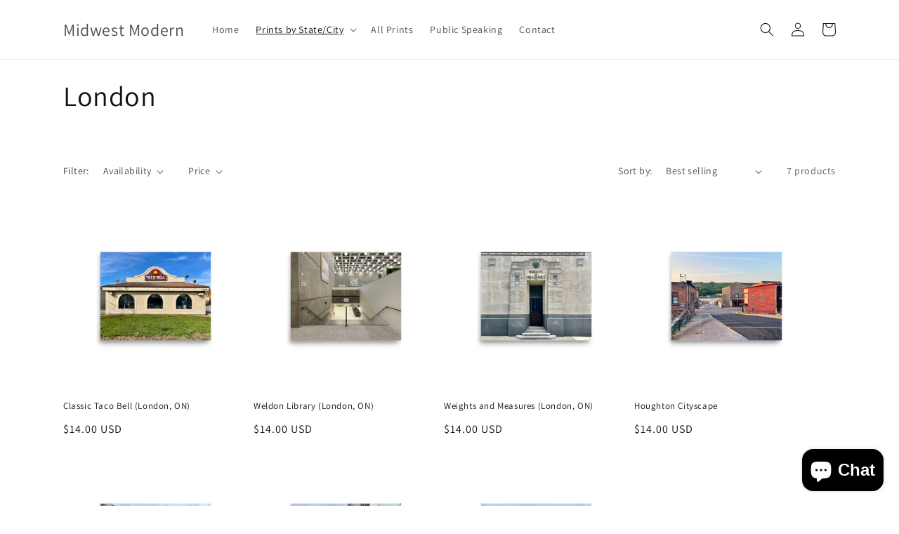

--- FILE ---
content_type: text/css
request_url: https://shopmidwestmodern.com/cdn/shop/t/2/assets/disclosure.css?v=149427753011938884601644822157
body_size: -442
content:
.disclosure{position:relative}.disclosure__button{align-items:center;cursor:pointer;display:flex;height:4rem;padding:0 1.5rem;font-size:1.3rem;background-color:transparent}.disclosure__list{border-width:var(--popup-border-width);border-style:solid;border-color:rgba(var(--color-foreground),var(--popup-border-opacity));font-size:1.4rem;margin-top:-.5rem;min-height:8.2rem;max-height:19rem;max-width:22rem;min-width:12rem;width:max-content;overflow-y:auto;padding-bottom:.5rem;padding-top:.5rem;position:absolute;bottom:100%;transform:translateY(-1rem);z-index:2;background-color:rgb(var(--color-background));border-radius:var(--popup-corner-radius);box-shadow:var(--popup-shadow-horizontal-offset) var(--popup-shadow-vertical-offset) var(--popup-shadow-blur-radius) rgba(var(--color-shadow),var(--popup-shadow-opacity))}.disclosure__item{position:relative}.disclosure__link{display:block;padding:.5rem 2.2rem;text-decoration:none;line-height:calc(1 + .8 / var(--font-body-scale))}
/*# sourceMappingURL=/cdn/shop/t/2/assets/disclosure.css.map?v=149427753011938884601644822157 */
